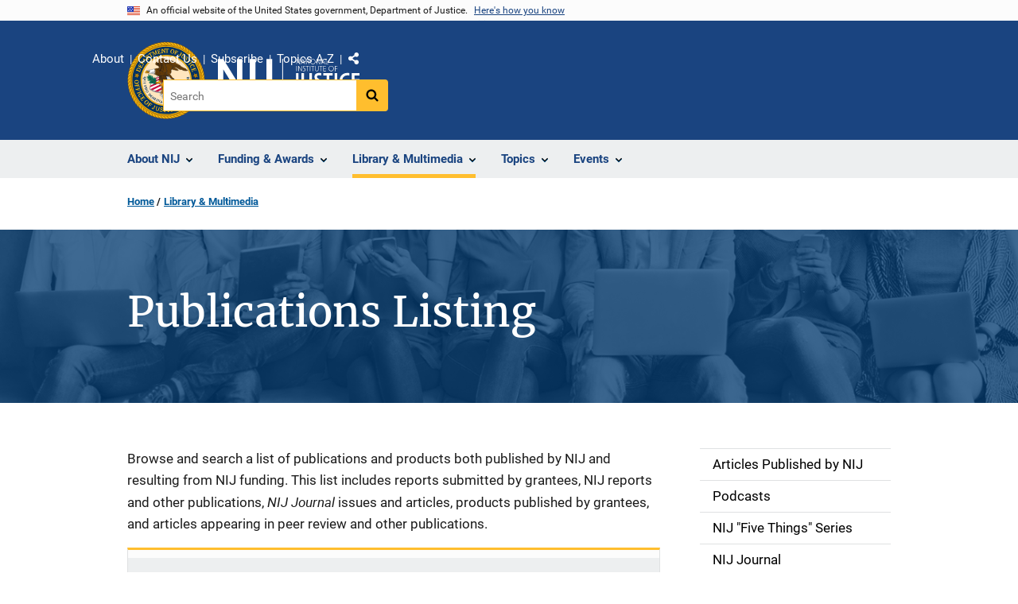

--- FILE ---
content_type: text/html; charset=UTF-8
request_url: https://nij.ojp.gov/library/publications/list?author=Jonathan.%20L.%20King
body_size: 12484
content:
<!DOCTYPE html>
<html lang="en" dir="ltr" prefix="og: https://ogp.me/ns#">
  <head>
    <meta charset="utf-8" />
<link rel="preload" href="/themes/custom/ojp/assets/fonts/roboto/Roboto-Regular.woff2" as="font" type="font/woff2" crossorigin="" />
<link rel="preload" href="/themes/custom/ojp/assets/fonts/roboto/Roboto-Bold.woff2" as="font" type="font/woff2" crossorigin="" />
<link rel="preload" href="/themes/custom/ojp/assets/fonts/roboto/Roboto-Italic.woff2" as="font" type="font/woff2" crossorigin="" />
<link rel="preload" href="/themes/custom/ojp/assets/fonts/roboto/Roboto-BlackItalic.woff2" as="font" type="font/woff2" crossorigin="" />
<link rel="preload" href="/themes/custom/ojp/assets/fonts/merriweather/Latin-Merriweather-Regular.woff2" as="font" type="font/woff2" crossorigin="" />
<link rel="preload" href="/themes/custom/ojp/assets/fonts/merriweather/Latin-Merriweather-Bold.woff2" as="font" type="font/woff2" crossorigin="" />
<noscript><style>form.antibot * :not(.antibot-message) { display: none !important; }</style>
</noscript><meta name="description" content="Browse and search a list of publications and products both published by NIJ and resulting from NIJ funding. This list includes reports submitted by grantees, NIJ reports and other publications, NIJ Journal issues and articles, products published by grantees, and articles appearing in peer review and other publications." />
<link rel="canonical" href="https://nij.ojp.gov/library/publications/list" />
<meta property="og:site_name" content="National Institute of Justice" />
<meta property="og:url" content="https://nij.ojp.gov/library/publications/list" />
<meta property="og:title" content="Publications Listing" />
<meta property="og:description" content="Browse and search a list of publications and products both published by NIJ and resulting from NIJ funding. This list includes reports submitted by grantees, NIJ reports and other publications, NIJ Journal issues and articles, products published by grantees, and articles appearing in peer review and other publications." />
<meta property="og:image" content="https://nij.ojp.gov/sites/g/files/xyckuh171/files/styles/max_size/public/images/2023-04/nij%20og%20image.png" />
<meta name="twitter:card" content="summary" />
<meta name="twitter:description" content="Browse and search a list of publications and products both published by NIJ and resulting from NIJ funding. This list includes reports submitted by grantees, NIJ reports and other publications, NIJ Journal issues and articles, products published by grantees, and articles appearing in peer review and other publications." />
<meta name="twitter:title" content="Publications Listing | National Institute of Justice" />
<meta name="google-site-verification" content="4PLVTsyCm3--uca8rMAYrsLAAEJtRBtpZWm-kh9pr0g" />
<meta name="Generator" content="Drupal 10 (https://www.drupal.org)" />
<meta name="MobileOptimized" content="width" />
<meta name="HandheldFriendly" content="true" />
<meta name="viewport" content="width=device-width, initial-scale=1.0" />
<link rel="icon" href="/themes/custom/ojp/assets/images/ojp/favicon.png" type="image/png" />
<link rel="alternate" hreflang="en" href="https://nij.ojp.gov/library/publications/list" />

    <title>Publications Listing | National Institute of Justice</title>
    <link rel="stylesheet" media="all" href="/sites/g/files/xyckuh171/files/css/css_HTWytnV8RhHGukhCWyPZTtoweIC7oqwV-sVf3hiXuUY.css?delta=0&amp;language=en&amp;theme=ojp&amp;include=[base64]" />
<link rel="stylesheet" media="all" href="/sites/g/files/xyckuh171/files/css/css_Ypsu4XtyBw3Upe9o6rG_HMzoTCSoXJQpAzGGkPbX90U.css?delta=1&amp;language=en&amp;theme=ojp&amp;include=[base64]" />
<link rel="stylesheet" media="print" href="/sites/g/files/xyckuh171/files/css/css_zxEGTDXeP9ngdNso24-Bomoquys4mkHkVPDlu-SLlg8.css?delta=2&amp;language=en&amp;theme=ojp&amp;include=[base64]" />
<link rel="stylesheet" media="all" href="/sites/g/files/xyckuh171/files/css/css_3PQxx3C1H1JphTzo7-Y8c5Vk_zSQ8AaU4VQCjZCA8Fw.css?delta=3&amp;language=en&amp;theme=ojp&amp;include=[base64]" />

    
  </head>
  <body class="page-with-hero path-node page-node-type-landing-page">
        <a href="#main-content" class="visually-hidden focusable skip-link">
      Skip to main content
    </a>
    <noscript><iframe src="https://www.googletagmanager.com/ns.html?id=GTM-M5Q6TQ5"
                  height="0" width="0" style="display:none;visibility:hidden"></iframe></noscript>

      <div class="dialog-off-canvas-main-canvas" data-off-canvas-main-canvas>
      <section class="usa-banner" aria-label="Official government website">

    <div class="usa-accordion">
  <header class="usa-banner__header">
    <div class="usa-banner__inner">
      <div class="grid-col-auto">
        <img class="usa-banner__header-flag" src="/themes/custom/ojp/assets/images/us_flag_small.png" alt="U.S. flag">
      </div>
      <div class="grid-col-fill tablet:grid-col-auto">
        <p class="usa-banner__header-text">An official website of the United States government, Department of Justice.</p>
        <p class="usa-banner__header-action" aria-hidden="true">Here's how you know</p>
      </div>
      <button class="usa-accordion__button usa-banner__button"
              aria-expanded="false" aria-controls="gov-banner">
        <span class="usa-banner__button-text">Here's how you know</span>
      </button>
    </div>
  </header>
  <div class="usa-banner__content usa-accordion__content" id="gov-banner" hidden>
    <div class="grid-row grid-gap-lg">
      <div class="usa-banner__guidance tablet:grid-col-6">
        <img class="usa-banner__icon usa-media-block__img" src="/themes/custom/ojp/assets/images/icon-dot-gov.svg" role="img" alt="" aria-hidden="true">
        <div class="usa-media-block__body">
          <p>
            <strong>Official websites use .gov</strong>
            <br>
            A <strong>.gov</strong> website belongs to an official government organization in the United States.
          </p>
        </div>
      </div>
      <div class="usa-banner__guidance tablet:grid-col-6">
        <img class="usa-banner__icon usa-media-block__img" src="/themes/custom/ojp/assets/images/icon-https.svg" role="img" alt="" aria-hidden="true">
        <div class="usa-media-block__body">
          <p>
            <strong>Secure .gov websites use HTTPS</strong>
            <br>
            A <strong>lock</strong> (
            <span class="icon-lock"><svg xmlns="http://www.w3.org/2000/svg" width="52" height="64" viewBox="0 0 52 64" class="usa-banner__lock-image" role="img" aria-labelledby="banner-lock-title-default banner-lock-description-default" focusable="false"><title id="banner-lock-title-default">Lock</title><desc id="banner-lock-description-default">A locked padlock</desc><path fill="#000000" fill-rule="evenodd" d="M26 0c10.493 0 19 8.507 19 19v9h3a4 4 0 0 1 4 4v28a4 4 0 0 1-4 4H4a4 4 0 0 1-4-4V32a4 4 0 0 1 4-4h3v-9C7 8.507 15.507 0 26 0zm0 8c-5.979 0-10.843 4.77-10.996 10.712L15 19v9h22v-9c0-6.075-4.925-11-11-11z"/></svg></span>
            ) or <strong>https://</strong> means you’ve safely connected to the .gov website. Share sensitive information only on official, secure websites.          </p>
        </div>
      </div>
    </div>
  </div>
</div>


    
  </section>

  <header class="usa-header usa-header--extended" id="header">

    
      <div class="usa-navbar">
                <button class="usa-menu-btn usa-button">Menu</button>
                  <div class="region region-header">
    <div class="usa-logo" id="logo">
      <div class="ojp-seal">
      <a href="https://www.ojp.gov" accesskey="1" title="Office of Justice Programs" aria-label="Office of Justice Programs">
                <img src="/themes/custom/ojp/assets/images/ojp/OJP-seal.svg" alt="Office of Justice Programs seal" height="98" width="98" />
              </a>
    </div>
        <div class="ojp-office-logo">
      <a href="/" accesskey="2" title="Home" aria-label="Home">
        <img src="/sites/g/files/xyckuh171/files/nij-logo-no-seal_24b.svg?v=1" alt="Home" />
      </a>
    </div>
  </div>

  </div>

      </div>

      <div class="usa-overlay"></div>
        <nav class="usa-nav" aria-label="site navigation">
          <div class="usa-nav__inner">

            <button class="usa-nav__close">
              <img src="/themes/custom/ojp/assets/images/close-white.svg" alt="close" />
            </button>

            
            
                                              <div class="region region-primary-menu">
    


  
  
          <ul class="usa-nav__primary usa-accordion" aria-label="primary navigation">
    
          <li class="usa-nav__primary-item" >

                  <button class="usa-accordion__button usa-nav__link" aria-expanded="false" aria-controls="extended-nav-section-1">
            <span>About NIJ</span>
          </button>
        
                    
  
          <ul id="extended-nav-section-1" class="usa-nav__submenu" hidden>

            <li class="usa-nav__submenu-item">
        <a href="/about">
          <span>About NIJ</span>
        </a>
      </li>
      
    
          <li class="usa-nav__submenu-item">

        
                  <a href="/about/nij-director" class="link">
            <span class="">The NIJ Director</span>
          </a>
        
      </li>
          <li class="usa-nav__submenu-item">

        
                  <a href="/about/research-validity-and-integrity" class="link">
            <span class="">Research Validity and Integrity</span>
          </a>
        
      </li>
          <li class="usa-nav__submenu-item">

        
                  <a href="/about/intramural-research-initiative" class="link">
            <span class="">Intramural Research Initiative</span>
          </a>
        
      </li>
          <li class="usa-nav__submenu-item">

        
                  <a href="/about/assessments-nij" class="link">
            <span class="">Assessments of NIJ</span>
          </a>
        
      </li>
          <li class="usa-nav__submenu-item">

        
                  <a href="/about/annual-reports-and-award-lists" class="link">
            <span class="">Annual Reports and Reports to Congress</span>
          </a>
        
      </li>
        </ul>
  
        
      </li>
          <li class="usa-nav__primary-item" >

                  <button class="usa-accordion__button usa-nav__link" aria-expanded="false" aria-controls="extended-nav-section-2">
            <span>Funding &amp; Awards</span>
          </button>
        
                    
  
          <ul id="extended-nav-section-2" class="usa-nav__submenu" hidden>

            <li class="usa-nav__submenu-item">
        <a href="/funding">
          <span>Funding &amp; Awards</span>
        </a>
      </li>
      
    
          <li class="usa-nav__submenu-item">

        
                  <a href="/funding/current" class="link">
            <span class="">Current Funding</span>
          </a>
        
      </li>
          <li class="usa-nav__submenu-item">

        
                  <a href="/funding/forthcoming" class="link">
            <span class="">Forthcoming Funding</span>
          </a>
        
      </li>
          <li class="usa-nav__submenu-item">

        
                  <a href="/funding/expired" class="link">
            <span class="">Expired Funding</span>
          </a>
        
      </li>
          <li class="usa-nav__submenu-item">

        
                  <a href="/funding/awards/list" class="link">
            <span class="">List of Funded Projects</span>
          </a>
        
      </li>
          <li class="usa-nav__submenu-item">

        
                  <a href="/funding/guidance-applicants-and-awardees" class="link">
            <span class="">Guidance for Applicants and Awardees</span>
          </a>
        
      </li>
          <li class="usa-nav__submenu-item">

        
                  <a href="/funding/fellowship-programs" class="link">
            <span class="">Fellowship &amp; Student Programs</span>
          </a>
        
      </li>
          <li class="usa-nav__submenu-item">

        
                  <a href="/funding/national-institute-justices-law-enforcement-advancing-data-and-science-leads-programs" class="link">
            <span class="">Law Enforcement Advancing Data and Science (LEADS)</span>
          </a>
        
      </li>
          <li class="usa-nav__submenu-item">

        
                  <a href="/funding/using-challenges-find-solutions" class="link">
            <span class="">NIJ Challenge Program</span>
          </a>
        
      </li>
        </ul>
  
        
      </li>
          <li class="usa-nav__primary-item" >

                  <button class="usa-accordion__button usa-nav__link usa-current" aria-expanded="false" aria-controls="extended-nav-section-3">
            <span>Library &amp; Multimedia</span>
          </button>
        
                    
  
          <ul id="extended-nav-section-3" class="usa-nav__submenu" hidden>

            <li class="usa-nav__submenu-item">
        <a href="/library">
          <span>Library &amp; Multimedia</span>
        </a>
      </li>
      
    
          <li class="usa-nav__submenu-item">

        
                  <a href="/library/articles/list" class="link">
            <span class="">Articles Published by NIJ</span>
          </a>
        
      </li>
          <li class="usa-nav__submenu-item">

        
                  <a href="/library/multimedia/podcasts" class="link">
            <span class="">Podcasts</span>
          </a>
        
      </li>
          <li class="usa-nav__submenu-item">

        
                  <a href="/library/nij-five-things-series" class="link">
            <span class="">NIJ &quot;Five Things&quot; Series</span>
          </a>
        
      </li>
          <li class="usa-nav__submenu-item">

        
                  <a href="/library/nij-journal" class="link">
            <span class="">NIJ Journal</span>
          </a>
        
      </li>
          <li class="usa-nav__submenu-item">

        
                  <a href="/library/publications/list" class="link usa-current">
            <span class=" usa-current-border">Publications Listing</span>
          </a>
        
      </li>
          <li class="usa-nav__submenu-item">

        
                  <a href="/library/multimedia/list" class="link">
            <span class="">Multimedia Listing</span>
          </a>
        
      </li>
          <li class="usa-nav__submenu-item">

        
                  <a href="https://crimesolutions.ojp.gov/rated-practices" class="link">
            <span class="">Rated Practices on CrimeSolutions</span>
          </a>
        
      </li>
          <li class="usa-nav__submenu-item">

        
                  <a href="https://crimesolutions.ojp.gov/rated-programs" class="link">
            <span class="">Rated Programs on CrimeSolutions</span>
          </a>
        
      </li>
          <li class="usa-nav__submenu-item">

        
                  <a href="/library/nij-funded-software-tools-apps-and-databases" class="link">
            <span class="">Software &amp; Databases</span>
          </a>
        
      </li>
          <li class="usa-nav__submenu-item">

        
                  <a href="/library/datasets-nij-funded-research" class="link">
            <span class="">Datasets</span>
          </a>
        
      </li>
          <li class="usa-nav__submenu-item">

        
                  <a href="/topics/articles/patents-generated-nij-sponsored-projects" class="link">
            <span class="">Patents</span>
          </a>
        
      </li>
        </ul>
  
        
      </li>
          <li class="usa-nav__primary-item" >

                  <button class="usa-accordion__button usa-nav__link" aria-expanded="false" aria-controls="extended-nav-section-4">
            <span>Topics</span>
          </button>
        
                    
  
          <ul id="extended-nav-section-4" class="usa-nav__submenu" hidden>

            <li class="usa-nav__submenu-item">
        <a href="/topics">
          <span>Topics</span>
        </a>
      </li>
      
    
          <li class="usa-nav__submenu-item">

        
                  <a href="/topics/corrections" class="link">
            <span class="">Corrections</span>
          </a>
        
      </li>
          <li class="usa-nav__submenu-item">

        
                  <a href="/topics/courts" class="link">
            <span class="">Courts</span>
          </a>
        
      </li>
          <li class="usa-nav__submenu-item">

        
                  <a href="/topics/crime-prevention" class="link">
            <span class="">Crime Prevention</span>
          </a>
        
      </li>
          <li class="usa-nav__submenu-item">

        
                  <a href="/topics/crimes" class="link">
            <span class="">Crimes</span>
          </a>
        
      </li>
          <li class="usa-nav__submenu-item">

        
                  <a href="/topics/drugs" class="link">
            <span class="">Drugs and Crime</span>
          </a>
        
      </li>
          <li class="usa-nav__submenu-item">

        
                  <a href="/topics/equipment-and-technology" class="link">
            <span class="">Equipment and Technology</span>
          </a>
        
      </li>
          <li class="usa-nav__submenu-item">

        
                  <a href="/topics/forensics" class="link">
            <span class="">Forensic Sciences</span>
          </a>
        
      </li>
          <li class="usa-nav__submenu-item">

        
                  <a href="/topics/youth-justice" class="link">
            <span class="">Youth Justice</span>
          </a>
        
      </li>
          <li class="usa-nav__submenu-item">

        
                  <a href="/topics/justice-system-reform" class="link">
            <span class="">Justice System Reform</span>
          </a>
        
      </li>
          <li class="usa-nav__submenu-item">

        
                  <a href="/topics/law-enforcement" class="link">
            <span class="">Law Enforcement</span>
          </a>
        
      </li>
          <li class="usa-nav__submenu-item">

        
                  <a href="/topics/school-safety" class="link">
            <span class="">School Safety</span>
          </a>
        
      </li>
          <li class="usa-nav__submenu-item">

        
                  <a href="/topics/tribal-crime-and-justice" class="link">
            <span class="">Tribal Crime and Justice</span>
          </a>
        
      </li>
          <li class="usa-nav__submenu-item">

        
                  <a href="/topics/victims-of-crime" class="link">
            <span class="">Victims of Crime</span>
          </a>
        
      </li>
        </ul>
  
        
      </li>
          <li class="usa-nav__primary-item" >

                  <button class="usa-accordion__button usa-nav__link" aria-expanded="false" aria-controls="extended-nav-section-5">
            <span>Events</span>
          </button>
        
                    
  
          <ul id="extended-nav-section-5" class="usa-nav__submenu" hidden>

            <li class="usa-nav__submenu-item">
        <a href="/events">
          <span>Events</span>
        </a>
      </li>
      
    
          <li class="usa-nav__submenu-item">

        
                  <a href="/events/upcoming" class="link">
            <span class="">Scheduled Events</span>
          </a>
        
      </li>
          <li class="usa-nav__submenu-item">

        
                  <a href="/events/on-demand" class="link">
            <span class="">On-Demand Events</span>
          </a>
        
      </li>
          <li class="usa-nav__submenu-item">

        
                  <a href="/nij-hosted-online-training-courses" class="link">
            <span class="">NIJ-Hosted Online Training</span>
          </a>
        
      </li>
        </ul>
  
        
      </li>
        </ul>
  



  </div>

                            
                              <div class="default">
                    <div class="region region-secondary-menu">
    <div class="usa-nav__secondary">
      <ul class="usa-nav__secondary-links">

          <li class="usa-nav__secondary-item">
        <a href="/about">
          About
        </a>
      </li>
          <li class="usa-nav__secondary-item">
        <a href="/contact">
          Contact Us
        </a>
      </li>
          <li class="usa-nav__secondary-item">
        <a href="/subscribe">
          Subscribe
        </a>
      </li>
          <li class="usa-nav__secondary-item">
        <a href="/topics-a-to-z">
          Topics A-Z
        </a>
      </li>
                  <li class="usa-nav__secondary-item">
        <div class="doj-sharing">
  <button id="doj-sharing-toggle" class="doj-sharing__toggle" tabindex="0" title="Choose a social sharing platform" aria-haspopup="true" aria-controls="doj-sharing-links" aria-expanded="false">Share</button>
<ul id="doj-sharing-links" class="doj-sharing__list" tabindex="0" aria-label="Choose a social sharing platform"><li><a href="https://www.facebook.com/sharer/sharer.php?u=https%3A//nij.ojp.gov/library/publications/list%3Fauthor%3DJonathan.%2520L.%2520King" title="Share on Facebook" data-event-label="Share on Facebook" target="_blank">Facebook</a></li><li><a href="https://twitter.com/intent/tweet?url=https%3A//nij.ojp.gov/library/publications/list%3Fauthor%3DJonathan.%2520L.%2520King&amp;text=Publications%20Listing" title="Share on X" data-event-label="Share on X" target="_blank">X</a></li><li><a href="https://www.linkedin.com/shareArticle?mini=true&amp;url=https%3A//nij.ojp.gov/library/publications/list%3Fauthor%3DJonathan.%2520L.%2520King&amp;title=Publications%20Listing" title="Share on LinkedIn" data-event-label="Share on LinkedIn" target="_blank">LinkedIn</a></li><li><a href="https://reddit.com/submit?url=https%3A//nij.ojp.gov/library/publications/list%3Fauthor%3DJonathan.%2520L.%2520King&amp;title=Publications%20Listing" title="Share on Reddit" data-event-label="Share on Reddit" target="_blank">Reddit</a></li><li><a href="https://pinterest.com/pin/create/button?url=https%3A//nij.ojp.gov/library/publications/list%3Fauthor%3DJonathan.%2520L.%2520King&amp;media=https%3A//nij.ojp.gov/sites/g/files/xyckuh171/files/styles/max_size/public/images/2023-04/nij%2520og%2520image.png&amp;description=Publications%20Listing" title="Share on Pinterest" data-event-label="Share on Pinterest" target="_blank">Pinterest</a></li><li><a href="/cdn-cgi/l/email-protection#[base64]" title="Share on Email" data-event-label="Share on Email">Email</a></li></ul>
</div>
      </li>
        </ul>
  
</div>

<div id="block-ojp-searchblock" data-block-plugin-id="ojp_search_block" class="block block-ojp-search block-ojp-search-block">
  
    
      
<div class="usa-search usa-search--small">
  <div role="search">
    
<div data-gname="ojp-search" data-queryParameterName="keys" class="gcse-searchbox-only" data-resultsUrl="/search/results">
  
</div>

  </div>
</div>
  </div>

  </div>

                </div>
              
            
          </div>
        </nav>

      
  </header>

  <div class="grid-container">
    <div class="grid-col-fill">
        <div class="region region-breadcrumb">
    <div id="block-ojp-breadcrumbs" data-block-plugin-id="system_breadcrumb_block" class="block block-system block-system-breadcrumb-block">
  
    
       <nav id="system-breadcrumb" aria-label="breadcrumb">
        <ol class="add-list-reset uswds-breadcrumbs uswds-horizontal-list">
                            <li>
                                            <a href="/">Home</a>
                                    </li>
                            <li>
                                            <a href="/library">Library &amp; Multimedia</a>
                                    </li>
                    </ol>
    </nav>

  </div>

  </div>

    </div>
  </div>

  <section class="clearfix" aria-label="hero">
      <div class="region region-hero">
    <div class="hero hero--background hero--primary">
  <div class="hero-container">
        <div class="hero__background-container  clearfix">
            <div class="hero__text-container ">
                
        <h1 class="hero__title">Publications Listing</h1>
        

                
                                          </div>

                </div>
  </div>

        <div class="hero__background-image" style="background: url(/sites/g/files/xyckuh171/files/styles/hero_background/public/images/2020-11/librarymultimediahero.png?itok=4Plc6UWI)  no-repeat center center; background-size: cover;">
      <div class="hero__background-image__overlay "></div>
    </div>
  </div>


  </div>

  </section>

<div class="usa-section uswds-middle-section " aria-label="primary content">
  <div class="grid-container ">
    <div class="grid-col-fill">
        <div class="region region-highlighted">
    <div data-drupal-messages-fallback class="hidden"></div>

  </div>


      
    </div>
  </div>

  
  
  <main class="uswds-main-content-wrapper grid-container ">
    <a id="main-content" tabindex="-1"></a>
    <div class = "grid-row grid-gap-2">

      <div class="region-content tablet:grid-col-12">
          <div class="region region-content">
    <div id="block-ojp-content" data-block-plugin-id="system_main_block" class="block block-system block-system-main-block">
  
    
      

<article>

  
    

  
  <div>

    
      
  <div class="layout layout--twocol-section layout--twocol-section--75-25 layout--node-landing_page">
                    <div  class="layout__region layout__region--first">
        <div data-block-plugin-id="field_block:node:landing_page:body" class="block--body block block-layout-builder block-field-blocknodelanding-pagebody">
  
    
      
  <div class="use-float-friendly-lists clearfix text-formatted field field--name-body field--type-text-with-summary field--label-visually_hidden">
    <div class="field__label visually-hidden">Description</div>
              <div class="field__item"><p>Browse and search a list of publications and products both published by NIJ and resulting from NIJ funding. This list includes reports submitted by grantees, NIJ reports and other publications, <em>NIJ Journal </em>issues and articles, products published by grantees, and articles appearing in peer review and other publications.&nbsp;</p></div>
          </div>

  </div>
<div class="views-element-container block block-views block-views-blockpublications-publications-w-journal" data-block-plugin-id="views_block:publications-publications_w_journal" id="publications-publications-w-journal-fg9exaupd0uuih2y">
  
    
      
<div>
  <div class="view view-publications view-id-publications view-display-id-publications_w_journal js-view-dom-id-24a89978656cff7853b61e49217c62ad857009bf2cc0a33933acfd4ef4710297">
  
    
        <div class="view-filters">
      <form class="views-exposed-form usa-form" data-drupal-selector="views-exposed-form-publications-publications-w-journal" action="/library/publications/list" method="get" id="views-exposed-form-publications-publications-w-journal" accept-charset="UTF-8">
  


  <div class="cta">
      <div class="views-exposed-form usa-accordion" data-drupal-selector="views-exposed-form-publications-publications-w-journal" aria-label="accordion-group">
    
    

  
    
               
      
<h2 class="usa-accordion__heading">
  <button class="usa-accordion__button"
    aria-expanded="false"
    aria-controls="filter-publications-publications-list-w-journal"
    type="button">
  Use Search Filters
  </button>
</h2>
<div id="filter-publications-publications-list-w-journal" class="usa-accordion__content ui-widget-content" hidden>
      <div class="form--inline clearfix">
      <input data-drupal-selector="edit-series-filter" type="hidden" name="series_filter" value="All" class="usa-input" />

  <div class="ojp-filter-section">
    <h3 class="ojp-filter-section__heading">Select Filters</h3>
    <div class="ojp-filter-section__filters">
    <div class="usa-form-group js-form-item form-item js-form-type-select form-item-field-published-sponsored-value js-form-item-field-published-sponsored-value">
      
<label for="edit-field-published-sponsored-value" class="usa-label">Sponsored or Published </label>
        <select data-drupal-selector="edit-field-published-sponsored-value" id="edit-field-published-sponsored-value" name="field_published_sponsored_value" class="form-select usa-select"><option value="All" selected="selected">- Any -</option><option value="Published">Published</option><option value="Sponsored">Sponsored</option><option value="Other">Other OJP/OJP-Sponsored Publications</option></select>

        </div>
<div class="usa-form-group js-form-item form-item js-form-type-select form-item-publication-type js-form-item-publication-type">
      
<label for="edit-publication-type" class="usa-label">Publication Type </label>
        <select data-drupal-selector="edit-publication-type" id="edit-publication-type" name="publication_type" class="form-select usa-select"><option value="All" selected="selected">- Any -</option><option value="32611">Administration/Management Material</option><option value="816646">Best Practice/State-of-the-Art Review</option><option value="819891">Bibliography</option><option value="825906">Biography</option><option value="851426">Book Review</option><option value="817491">Case Study</option><option value="817416">Collected Work</option><option value="817301">Conference Material</option><option value="98376">Data Snapshot</option><option value="821196">Directory</option><option value="808906">Factsheet</option><option value="816476">Grants and Funding</option><option value="818701">Guideline</option><option value="884236">Handbook</option><option value="825976">Historical Overview</option><option value="809806">Instructional Material</option><option value="817321">Instructional Material (Programmed)</option><option value="817751">Interview</option><option value="809266">Issue Overview</option><option value="811526">Legislation/Policy Analysis</option><option value="817541">Legislation/Policy Description</option><option value="882571">Legislative Hearing/Committee Report</option><option value="816891">Literature Review</option><option value="880881">Marketing/Promotional</option><option value="825321">Measurement/Evaluation Device</option><option value="825341">News and Announcement</option><option value="947236">Newsletter</option><option value="810606">Overview Text</option><option value="916626">Policy</option><option value="891151">Policy/Procedure Handbook/Manual</option><option value="817306">Presentation</option><option value="921136">Program Description (Demonstrative)</option><option value="809936">Program Description (Model)</option><option value="809091">Program/Project Description</option><option value="808966">Program/Project Evaluation</option><option value="827916">Publication</option><option value="825896">Questionnaire</option><option value="818716">Reference Material</option><option value="809086">Report (Annual/Periodic)</option><option value="809066">Report (Grant Sponsored)</option><option value="809216">Report (Study/Research)</option><option value="809636">Report (Summary)</option><option value="816626">Report (Technical Assistance)</option><option value="809491">Report (Technical)</option><option value="808811">Research (Applied/Empirical)</option><option value="821191">Research (Theoretical)</option><option value="817581">Standard</option><option value="810346">Statistics</option><option value="816216">Survey</option><option value="817651">Technical Assistance</option><option value="811291">Test/Measurement</option><option value="808816">Thesis/Dissertation</option><option value="818766">Training</option><option value="817696">Training (Aid/Material)</option><option value="817316">Training (Handbook/Manual)</option><option value="825961">Vocabulary/Thesaurus</option><option value="862511">Youth-Oriented Material</option><option value="32681">Best Practice/State-of-the-Art Review</option><option value="32836">Bibliography</option><option value="32841">Biography</option><option value="32826">Book Review</option><option value="32691">Case Study</option><option value="32601">Citizen Involvement Material</option><option value="32831">Collected Work</option><option value="32721">Conference Material</option><option value="32596">Curriculum</option><option value="32806">Dictionary</option><option value="32816">Directory</option><option value="32926">Exercise</option><option value="32736">Factsheet</option><option value="32731">Form</option><option value="32751">Grants and Funding</option><option value="32741">Guideline</option><option value="32781">Handbook</option><option value="32686">Historical Overview</option><option value="32571">Instructional Material</option><option value="32591">Instructional Material (Programmed)</option><option value="32786">Interview</option><option value="32676">Issue Overview</option><option value="32771">Legislation/Policy Analysis</option><option value="32766">Legislation/Policy Description</option><option value="32776">Legislative Hearing/Committee Report</option><option value="32761">Legislative/Regulatory Material</option><option value="32821">Literature Review</option><option value="32846">Marketing/Promotional</option><option value="32701">Measurement/Evaluation Device</option><option value="32856">Monograph</option><option value="32861">News and Announcement</option><option value="32866">Newsletter</option><option value="32871">Online Only</option><option value="32586">Overview Text</option><option value="32876">Policy</option><option value="32796">Policy/Procedure Handbook/Manual</option><option value="32726">Presentation</option><option value="32851">Presentation (Multimedia)</option><option value="32881">Press Release</option><option value="32621">Program Description (Demonstrative)</option><option value="32626">Program Description (Model)</option><option value="32616">Program/Project Description</option><option value="32631">Program/Project Evaluation</option><option value="32886">Publication</option><option value="32706">Questionnaire</option><option value="32791">Reference Material</option><option value="32811">Report (Annual/Periodic)</option><option value="32756">Report (Grant Sponsored)</option><option value="32636">Report (Study/Research)</option><option value="32896">Report (Summary)</option><option value="32656">Report (Technical Assistance)</option><option value="32661">Report (Technical)</option><option value="32646">Research (Applied/Empirical)</option><option value="32641">Research (Theoretical)</option><option value="32891">Research Paper</option><option value="32901">Solicitation</option><option value="32716">Spreadsheet</option><option value="32906">Standard</option><option value="32746">State Plan</option><option value="32711">Statistics</option><option value="32666">Survey</option><option value="32671">Survey (Cross-Cultural)</option><option value="32916">Technical Assistance</option><option value="32696">Test/Measurement</option><option value="32651">Thesis/Dissertation</option><option value="32921">Training</option><option value="32576">Training (Aid/Material)</option><option value="32581">Training (Handbook/Manual)</option><option value="32801">Vocabulary/Thesaurus</option><option value="32606">Youth-Oriented Material</option></select>

        </div>
<div class="usa-form-group js-form-item form-item js-form-type-select form-item-form-topic js-form-item-form-topic">
      
<label for="edit-form-topic" class="usa-label">Topic </label>
        <select data-drupal-selector="edit-form-topic" id="edit-form-topic" name="form_topic" class="form-select usa-select"><option value="" selected="selected">- Any -</option><option value="287601">Corrections</option><option value="287951">Courts</option><option value="302561">Crime</option><option value="298271">Crime prevention</option><option value="306406">Drugs</option><option value="289051">Forensic sciences</option><option value="296256">Juvenile justice</option><option value="287636">Justice system reform</option><option value="291406">Law enforcement</option><option value="345666">Tribal justice</option><option value="297146">Victims of crime</option></select>

        </div>

  </div>
</div>
  <div class="ojp-filter-section">
    <h3 class="ojp-filter-section__heading">Enter search criteria</h3>
    <div class="ojp-filter-section__filters">
    <div class="usa-form-group js-form-item form-item js-form-type-textfield form-item-combine js-form-item-combine">
      
<label for="edit-combine" class="usa-label">Keywords </label>
        <input placeholder="Enter keyword(s)" data-drupal-selector="edit-combine" type="text" id="edit-combine" name="combine" value="" size="30" maxlength="128" class="form-text usa-input" />

        </div>
<div class="usa-form-group js-form-item form-item js-form-type-entity-autocomplete form-item-author js-form-item-author">
      
<label for="edit-author" class="usa-label">Author(s) </label>
        <input data-drupal-selector="edit-author" class="form-autocomplete form-text error usa-input usa-input--error" data-autocomplete-path="/entity_reference_autocomplete/taxonomy_term/default/o12_xPCNsacfD6il0MwSoOMJlR9MhtMQnCae3Foz-vA" type="text" id="edit-author" name="author" value="Jonathan. L. King" size="60" maxlength="128" aria-invalid="true" />

        </div>

  </div>
</div>
  <div class="ojp-filter-section">
    <div class="ojp-filter-section__filters">
    <div class="usa-form-group js-form-item form-item js-form-type-select form-item-sort-by js-form-item-sort-by">
      
<label for="edit-sort-by" class="usa-label">Sort by </label>
        <select data-drupal-selector="edit-sort-by" id="edit-sort-by" name="sort_by" class="form-select usa-select"><option value="field_date_published_value" selected="selected">Date Published</option><option value="title">Title</option></select>

        </div>
<div class="usa-form-group js-form-item form-item js-form-type-select form-item-sort-order js-form-item-sort-order">
      
<label for="edit-sort-order" class="usa-label">Order </label>
        <select data-drupal-selector="edit-sort-order" id="edit-sort-order" name="sort_order" class="form-select usa-select"><option value="ASC">Ascending</option><option value="DESC" selected="selected">Descending</option></select>

        </div>

  </div>
</div>
  <div class="ojp-filter-section">
    <div class="ojp-filter-section__filters">
    
  <div data-drupal-selector="edit-actions" class="form-actions js-form-wrapper form-wrapper">
    <button data-drupal-selector="edit-submit-publications" class="usa-button--secondary button js-form-submit form-submit usa-button usa-input" type="submit" id="edit-submit-publications" value="Submit all selections">Submit all selections</button>
<button data-drupal-selector="edit-reset" class="usa-button--secondary usa-button--outline button js-form-submit form-submit usa-button usa-input" type="submit" id="edit-reset" name="op" value="Clear selections">Clear selections</button>

  </div>

  </div>
</div>
    </div>
  </div>

</div>

    
  
  </div>

</form>

    </div>
                          
  
          </div>

</div>

  </div>

      </div>
    
          <div  class="layout__region layout__region--second">
        <nav aria-labelledby="-menu" data-block-plugin-id="menu_block:main" class="block block-menu navigation menu--main">
            
  <h2 class="visually-hidden" id="-menu">Side navigation</h2>
  

        

  
  
              <ul class="usa-sidenav">
    
    
      
            
            
            
      <li class="usa-sidenav__item usa-sidenav__item--level-0">
        
        <a href="/library/articles/list">
          <span>Articles Published by NIJ</span>
        </a>

                
      </li>
    
      
            
            
            
      <li class="usa-sidenav__item usa-sidenav__item--level-0">
        
        <a href="/library/multimedia/podcasts">
          <span>Podcasts</span>
        </a>

                
      </li>
    
      
            
            
            
      <li class="usa-sidenav__item usa-sidenav__item--level-0">
        
        <a href="/library/nij-five-things-series">
          <span>NIJ &quot;Five Things&quot; Series</span>
        </a>

                
      </li>
    
      
            
            
            
      <li class="usa-sidenav__item usa-sidenav__item--level-0">
        
        <a href="/library/nij-journal">
          <span>NIJ Journal</span>
        </a>

                
      </li>
    
      
            
            
            
      <li class="usa-sidenav__item usa-sidenav__item--level-0">
        
        <a class="usa-current" href="/library/publications/list">
          <span>Publications Listing</span>
        </a>

                
      </li>
    
      
            
            
            
      <li class="usa-sidenav__item usa-sidenav__item--level-0">
        
        <a href="/library/multimedia/list">
          <span>Multimedia Listing</span>
        </a>

                
      </li>
    
      
            
            
            
      <li class="usa-sidenav__item usa-sidenav__item--level-0">
        
        <a href="https://crimesolutions.ojp.gov/rated-practices">
          <span>Rated Practices on CrimeSolutions</span>
        </a>

                
      </li>
    
      
            
            
            
      <li class="usa-sidenav__item usa-sidenav__item--level-0">
        
        <a href="https://crimesolutions.ojp.gov/rated-programs">
          <span>Rated Programs on CrimeSolutions</span>
        </a>

                
      </li>
    
      
            
            
            
      <li class="usa-sidenav__item usa-sidenav__item--level-0">
        
        <a href="/library/nij-funded-software-tools-apps-and-databases">
          <span>Software &amp; Databases</span>
        </a>

                
      </li>
    
      
            
            
            
      <li class="usa-sidenav__item usa-sidenav__item--level-0">
        
        <a href="/library/datasets-nij-funded-research">
          <span>Datasets</span>
        </a>

                
      </li>
    
      
            
            
            
      <li class="usa-sidenav__item usa-sidenav__item--level-0">
        
        <a href="/topics/articles/patents-generated-nij-sponsored-projects">
          <span>Patents</span>
        </a>

                
      </li>
        </ul>
  


  </nav>

  
  
<div     data-block-plugin-id="inline_block:text"
      data-inline-block-uuid="a9324c10-1d70-4745-9c80-7175b907e0c3"
      class="block block-layout-builder block-inline-blocktext cta"
  >
    <div>
    
          <h3  class="cta__headline">Research Forensic Library</h3>
        
          <div  class="use-float-friendly-lists field field--name-body field--type-text-with-summary field--label-hidden long-text"><p>We invite you to also search the <a href="https://forensiclibrary.org/home">Research Forensic Library</a>, a curated collection of publicly-accessible material relating to every discipline of the forensic sciences.</p></div>

          </div>
</div>


      </div>
      
      </div>

  <div class="layout--node-landing_page layout layout--onecol">
    <div >
      
    </div>
  </div>

  </div>

</article>

  </div>

  </div>

      </div>

      

      
    </div>
  </main>
</div>

<footer class="usa-footer usa-footer--big">
  <div class="grid-container usa-footer-return-to-top">
    <a id="return-to-top" class="hide" href="#">Top</a>
  </div>

      <div class="usa-footer__primary-section">
      <div class="grid-container footer__wrapper">
        <div class="usa-footer-primary__top padding-bottom-5">
                      <h3 class="usa-footer__agency-heading tablet:display-inline-block">National Institute of Justice</h3>
                  </div>

        
        
                        <nav class="usa-footer-nav mobile-lg:grid-col-12" aria-label="footer navigation">

                        <div class="region region-footer-menu">
    

    
                <div class="grid-row grid-gap">
        
                  
    
                  <div class="mobile-lg:grid-col-6 desktop:grid-col-3">
        <section aria-labelledby="section-about-nij" class="usa-footer__primary-content usa-footer__primary-content--collapsible display-block">
          <h4 id="section-about-nij" class="usa-footer__primary-link">About NIJ</h4>
                    <ul class="add-list-reset usa-list--unstyled">
                
        
                  
    
                  <li class="usa-footer__secondary-link">
        <a href="/about">About NIJ</a>
      </li>
      
    
                  <li class="usa-footer__secondary-link">
        <a href="/about-nij/how-nij-organized">How NIJ Is Organized</a>
      </li>
      
    
                  <li class="usa-footer__secondary-link">
        <a href="/about/nij-director">NIJ Director</a>
      </li>
      
    
                  <li class="usa-footer__secondary-link">
        <a href="/about-nij/disclaimer-presented-research-results">Research Disclaimer</a>
      </li>
      
    
        
  
          </ul>
                  </section>
      </div>
      
    
                  <div class="mobile-lg:grid-col-6 desktop:grid-col-3">
        <section aria-labelledby="section-funding-awards" class="usa-footer__primary-content usa-footer__primary-content--collapsible display-block">
          <h4 id="section-funding-awards" class="usa-footer__primary-link">Funding &amp; Awards</h4>
                    <ul class="add-list-reset usa-list--unstyled">
                
        
                  
    
                  <li class="usa-footer__secondary-link">
        <a href="/funding">Funding &amp; Awards Home</a>
      </li>
      
    
                  <li class="usa-footer__secondary-link">
        <a href="/funding/awards/list">Awards Listing</a>
      </li>
      
    
                  <li class="usa-footer__secondary-link">
        <a href="/funding/current">Current Funding</a>
      </li>
      
    
                  <li class="usa-footer__secondary-link">
        <a href="/funding/guidance-applicants-and-awardees">Guidance for Applicants and Awardees</a>
      </li>
      
    
        
  
          </ul>
                  </section>
      </div>
      
    
                  <div class="mobile-lg:grid-col-6 desktop:grid-col-3">
        <section aria-labelledby="section-resources" class="usa-footer__primary-content usa-footer__primary-content--collapsible display-block">
          <h4 id="section-resources" class="usa-footer__primary-link">Resources</h4>
                    <ul class="add-list-reset usa-list--unstyled">
                
        
                  
    
                  <li class="usa-footer__secondary-link">
        <a href="/events">Events</a>
      </li>
      
    
                  <li class="usa-footer__secondary-link">
        <a href="/library/multimedia/podcasts">Podcasts</a>
      </li>
      
    
                  <li class="usa-footer__secondary-link">
        <a href="/library/publications/list">Publications</a>
      </li>
      
    
                  <li class="usa-footer__secondary-link">
        <a href="/topics">Topics</a>
      </li>
      
    
                  <li class="usa-footer__secondary-link">
        <a href="/library/multimedia/list">Multimedia</a>
      </li>
      
    
                  <li class="usa-footer__secondary-link">
        <a href="/reuse-policy">Reuse Policy</a>
      </li>
      
    
        
  
          </ul>
                  </section>
      </div>
      
    
                  <div class="mobile-lg:grid-col-6 desktop:grid-col-3">
        <section aria-labelledby="section-contacts" class="usa-footer__primary-content usa-footer__primary-content--collapsible display-block">
          <h4 id="section-contacts" class="usa-footer__primary-link">Contacts</h4>
                    <ul class="add-list-reset usa-list--unstyled">
                
        
                  
    
                  <li class="usa-footer__secondary-link">
        <a href="/contact">Contact NIJ</a>
      </li>
      
    
                  <li class="usa-footer__secondary-link">
        <a href="/about/staff">Staff Directory</a>
      </li>
      
    
                  <li class="usa-footer__secondary-link">
        <a href="https://www.ojp.gov/program/freedom-information-act/foia-overview">Submit a FOIA Request</a>
      </li>
      
    
                  <li class="usa-footer__secondary-link">
        <a href="https://www.ojp.gov/program/civil-rights-office/filing-civil-rights-complaint">File a Civil Rights Complaint</a>
      </li>
      
    
        
  
          </ul>
                  </section>
      </div>
      
    
                </div>
        
  



  </div>

          
        </nav>

        <div class="footer__social">
                      <a class="usa-link-facebook margin-right-2" href="https://www.facebook.com/OJPNIJ">
              <span class="usa-sr-only">Facebook</span><span class="f">&nbsp;</span>
            </a>
          
                      <a class="usa-link-twitter margin-right-2" href="https://twitter.com/OJPNIJ">
              <span class="usa-sr-only">X</span><span class="t">&nbsp;</span>
            </a>
          
                      <a class="usa-link-youtube" href="https://www.youtube.com/user/OJPNIJ">
              <span class="usa-sr-only">YouTube</span>
              <span class="yt"> </span>
            </a>
          
                  </div>

      </div>
    </div>
  

      <div class="usa-footer__secondary-section">

              <div class="grid-container">
          <div class="grid-row usa-footer__logos-container ">
                                              <div class="usa-footer-logo usa-width-one-half  desktop:grid-col-6 desktop:border-right border-base-dark">

                            <a href="https://www.ojp.gov">
                                                <img class="" src="/themes/custom/ojp/assets/images/ojp/ojp-full.svg" alt="U.S. Department of Justice, Office of Justice Programs Logo">
                                            </a>
                          </div>
          
                                            <div class="desktop:grid-col-6">
              <div class="usa-footer__partner-logos 1">
                <div class="grid-row">
                  <div class="grid-col-4 flex-align-center usa-footer__partner-logo margin-bottom-3">
                    <a href="https://bja.ojp.gov" aria-label="Bureau of Justice Administration">
                      <img src="/themes/custom/ojp/assets/images/ojp/bja.svg" alt="Bureau of Justice Administration Logo" />
                    </a>
                  </div>
                  <div class="grid-col-4 flex-align-center usa-footer__partner-logo margin-bottom-3">
                    <a href="https://bjs.ojp.gov" aria-label="Bureau of Justice Statistics">
                      <img src="/themes/custom/ojp/assets/images/ojp/bjs.svg" alt="Bureau of Justice Statistics Logo" />
                    </a>
                  </div>
                  <div class="grid-col-4 flex-align-center usa-footer__partner-logo margin-bottom-3">
                    <a href=" https://nij.ojp.gov" aria-label="National Institute of Justice">
                      <img src="/themes/custom/ojp/assets/images/ojp/nij.svg" alt="National Institute of Justice Logo" />
                    </a>
                  </div>
                  <div class="grid-col-4 flex-align-center usa-footer__partner-logo">
                    <a href="https://ojjdp.ojp.gov" aria-label="Office of Juvenile Justice and Delinquency Prevention">
                      <img src="/themes/custom/ojp/assets/images/ojp/ojjdp.svg" alt="Office of Juvenile Justice and Delinquency Prevention Logo" />
                    </a>
                  </div>
                  <div class="grid-col-4 flex-align-center usa-footer__partner-logo">
                    <a href="https://ovc.ojp.gov" aria-label="Office for Victims of Crime">
                      <img src="/themes/custom/ojp/assets/images/ojp/ovc.svg" alt="Office for Victims of Crime Logo" />
                    </a>
                  </div>
                  <div class="grid-col-4 flex-align-center usa-footer__partner-logo">
                    <a href="https://smart.ojp.gov" aria-label="Office of Sex Offender Sentencing, Monitoring, Apprehending, Registering, and Tracking">
                      <img src="/themes/custom/ojp/assets/images/ojp/smart.svg" alt="Office of Sex Offender Sentencing, Monitoring, Apprehending, Registering, and Tracking Logo" />
                    </a>
                  </div>
                </div>
              </div>
            </div>

                    </div>

                      <div class="usa-footer-contact-links usa-width-one-half">

              <address>

                                  <p class="usa-footer-contact-heading">999 N. Capitol St., NE, Washington, DC  20531</p>
                
                
                
              </address>
            </div>
          
        </div>
      
              <div class="wide-nav">
          <nav aria-labelledby="block-bja-secondaryfooterlinkmenu-menu" id="block-bja-secondaryfooterlinkmenu" class="navigation menu--secondary-footer-link-menu">
            <h2 class="visually-hidden" id="block-bja-secondaryfooterlinkmenu-menu">Secondary Footer link menu</h2>
            <ul class="menu">
              <li class="menu-item">
                <a href="https://www.justice.gov/accessibility/accessibility-statement">Accessibility</a>
              </li>
              <li class="menu-item">
                <a href="https://www.justice.gov/open/plain-writing-act">Plain Language</a>
              </li>
              <li class="menu-item">
                <a href="https://www.justice.gov/doj/privacy-policy">Privacy Policy</a>
              </li>
              <li class="menu-item">
                <a href="https://www.justice.gov/legalpolicies">Legal Policies and Disclaimer</a>
              </li>
              <li class="menu-item">
                <a href="https://www.justice.gov/jmd/eeo-program-status-report">No FEAR Act</a>
              </li>
              <li class="menu-item">
                <a href="https://www.ojp.gov/program/freedom-information-act/foia-overview">Freedom of Information Act</a>
              </li>
              <li class="menu-item">
                <a href="https://www.usa.gov/">USA.gov</a>
              </li>
              <li class="menu-item">
                <a href="https://www.justice.gov/">Justice.gov</a>
              </li>
            </ul>
          </nav>
        </div>
                </div>
  
</footer>

  </div>

    
    <script data-cfasync="false" src="/cdn-cgi/scripts/5c5dd728/cloudflare-static/email-decode.min.js"></script><script type="application/json" data-drupal-selector="drupal-settings-json">{"path":{"baseUrl":"\/","pathPrefix":"","currentPath":"node\/71091","currentPathIsAdmin":false,"isFront":false,"currentLanguage":"en","currentQuery":{"author":"Jonathan. L. King"}},"pluralDelimiter":"\u0003","suppressDeprecationErrors":true,"ajaxPageState":{"libraries":"[base64]","theme":"ojp","theme_token":null},"ajaxTrustedUrl":{"\/library\/publications\/list":true},"gtag":{"tagId":"","otherIds":[],"events":[],"additionalConfigInfo":[]},"gtm":{"tagId":null,"settings":{"GTM-M5Q6TQ5":{"data_layer":"dataLayer","include_environment":false}},"tagIds":["GTM-M5Q6TQ5"]},"anchorjs":{"selector":".block--body.block-layout-builder h2:not(.usa-accordion__heading), .block--body.block-layout-builder h3, .block--body.block-layout-builder h4, .block--body.block-layout-builder h5, .block-inline-blocktext.block-layout-builder h3, .block-inline-blocktext.block-layout-builder h4, .block-inline-blocktext.block-layout-builder h5, .block-ojp-taxonomy h3, .block-ojp-core h3, .block--field-faq-sections h3, .block-crimesolutions-content-block h3, .block-ojp-core h3, .view-program-practices-listing-alpha h2, .page-node-type-microsite-subpage .block-page-title-block h1, .block-views-blockvideos-multimedia-block h2, .block-inline-blocktext.block-layout-builder h2:not(.usa-accordion__heading), .block-crimesolutions-content-block h3"},"bu":{"_core":{"default_config_hash":"hHRgRa8uaUJPBEvzD2uaerY4Z9xdbV4glRDRNp8euEE"},"notify_ie":12,"notify_firefox":56,"notify_opera":49,"notify_safari":10,"notify_chrome":62,"insecure":false,"unsupported":false,"mobile":false,"visibility_type":"hide","visibility_pages":"admin\/*","source":"\/\/browser-update.org\/update.min.js","show_source":"","position":"top","text_override":"{brow_name} is no longer supported. Some features of this site may not display correctly.","reminder":null,"reminder_closed":null,"new_window":false,"url":"","no_close":false,"test_mode":false},"ojp_search":{"search_no_query_text":"Your search yielded no results."},"ajax":[],"user":{"uid":0,"permissionsHash":"40961569aef18878320180531ab33f8804f5bcbfa591d1d6d166b2a1d181a0fc"}}</script>
<script src="/sites/g/files/xyckuh171/files/js/js_9mDVMU57PzfIlfdEGD1_uuhmygCnWq9JKS1U1LDlJmo.js?scope=footer&amp;delta=0&amp;language=en&amp;theme=ojp&amp;include=[base64]"></script>
<script src="/libraries/anchor-js/anchor.min.js?v=4.3.0" defer></script>
<script src="/libraries/clipboard/dist/clipboard.min.js?v=2.0.6" defer></script>
<script src="/modules/custom/anchorjs/js/anchorjs.custom.js?v=0.1.0" defer></script>
<script src="/sites/g/files/xyckuh171/files/js/js_MDrcoE0NRDnHvssqeZzn0X1om5TXtbE2p5z6LENvcvk.js?scope=footer&amp;delta=4&amp;language=en&amp;theme=ojp&amp;include=[base64]"></script>
<script src="/modules/custom/ckeditor5_embedded_content/js/aftermarket/uswds_accordion.js?t8x6j6"></script>
<script src="/sites/g/files/xyckuh171/files/js/js_gKeK2dN8P4QlgC1x-_t8WJ6YXFD8fQKsOxs425fXAJg.js?scope=footer&amp;delta=6&amp;language=en&amp;theme=ojp&amp;include=[base64]"></script>
<script src="/extlink/settings.js"></script>
<script src="/sites/g/files/xyckuh171/files/js/js_xgZrggXlFB2BQrKodH0YO_xPH5y-fKsiDP8eBRbW2wE.js?scope=footer&amp;delta=8&amp;language=en&amp;theme=ojp&amp;include=[base64]"></script>
<script src="/modules/contrib/google_tag/js/gtag.js?t8x6j6"></script>
<script src="/sites/g/files/xyckuh171/files/js/js_h_Q_YJ9POqhVULqA6QmKKN4dIKjYi58AD-ALrjdVTNQ.js?scope=footer&amp;delta=10&amp;language=en&amp;theme=ojp&amp;include=[base64]"></script>
<script src="/modules/contrib/google_tag/js/gtm.js?t8x6j6"></script>
<script src="/sites/g/files/xyckuh171/files/js/js_l2O0vZSKdJa4uE8lXrJFsjaAx-3dtuQtt7Yd_ZdnZSY.js?scope=footer&amp;delta=12&amp;language=en&amp;theme=ojp&amp;include=[base64]"></script>
<script src="/libraries/datatables.net/js/jquery.dataTables.js?v=1.x" defer></script>
<script src="/libraries/datatables.net-responsive/js/dataTables.responsive.min.js?v=1.x" defer></script>
<script src="/modules/custom/ojp_datatables/js/ojp_datatables.js?v=1.x" defer></script>
<script src="/sites/g/files/xyckuh171/files/js/js_1W-JAu5e2WZX9HIK37AqC17MEUaYG2zwE-DsGXo5JXY.js?scope=footer&amp;delta=16&amp;language=en&amp;theme=ojp&amp;include=[base64]"></script>
<script src="https://cse.google.com/cse.js?cx=015849196504226064512:7otdo48qy2y"></script>

  </body>
</html>
